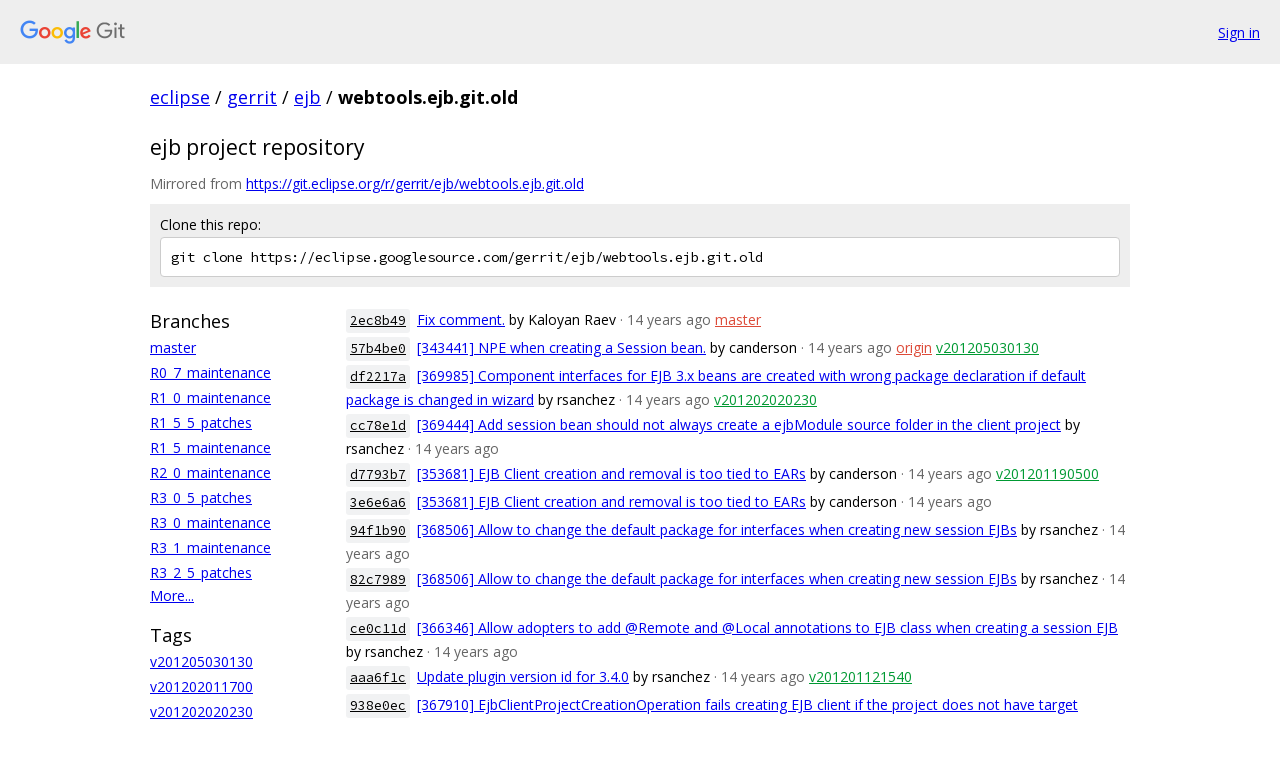

--- FILE ---
content_type: text/html; charset=utf-8
request_url: https://eclipse.googlesource.com/gerrit/ejb/webtools.ejb.git.old/
body_size: 17141
content:
<!DOCTYPE html><html lang="en"><head><meta charset="utf-8"><meta name="viewport" content="width=device-width, initial-scale=1"><title>gerrit/ejb/webtools.ejb.git.old - Git at Google</title><link rel="stylesheet" type="text/css" href="/+static/base.css"><!-- default customHeadTagPart --></head><body class="Site"><header class="Site-header"><div class="Header"><a class="Header-image" href="/"><img src="//www.gstatic.com/images/branding/lockups/2x/lockup_git_color_108x24dp.png" width="108" height="24" alt="Google Git"></a><div class="Header-menu"> <a class="Header-menuItem" href="https://accounts.google.com/AccountChooser?faa=1&amp;continue=https://eclipse.googlesource.com/login/gerrit/ejb/webtools.ejb.git.old/">Sign in</a> </div></div></header><div class="Site-content"><div class="Container "><div class="Breadcrumbs"><a class="Breadcrumbs-crumb" href="/?format=HTML">eclipse</a> / <a class="Breadcrumbs-crumb" href="/gerrit/">gerrit</a> / <a class="Breadcrumbs-crumb" href="/gerrit/ejb/">ejb</a> / <span class="Breadcrumbs-crumb">webtools.ejb.git.old</span></div><h2 class="RepoDescription">ejb project repository</h2><div class="RepoMirroredFrom">Mirrored from <a href="https://git.eclipse.org/r/gerrit/ejb/webtools.ejb.git.old">https://git.eclipse.org/r/gerrit/ejb/webtools.ejb.git.old</a></div><div class="CloneRepo"><div class="CloneRepo-title">Clone this repo:</div><input id="clone-repo-input" type="text" class="u-monospace CloneRepo-command" readonly="readonly" value="git clone https://eclipse.googlesource.com/gerrit/ejb/webtools.ejb.git.old"></div><div class="RepoShortlog"><div class="RepoShortlog-refs"><div class="RefList RefList--responsive"><h3 class="RefList-title">Branches</h3><ul class="RefList-items"><li class="RefList-item"><a href="/gerrit/ejb/webtools.ejb.git.old/+/refs/heads/master">master</a></li><li class="RefList-item"><a href="/gerrit/ejb/webtools.ejb.git.old/+/refs/heads/R0_7_maintenance">R0_7_maintenance</a></li><li class="RefList-item"><a href="/gerrit/ejb/webtools.ejb.git.old/+/refs/heads/R1_0_maintenance">R1_0_maintenance</a></li><li class="RefList-item"><a href="/gerrit/ejb/webtools.ejb.git.old/+/refs/heads/R1_5_5_patches">R1_5_5_patches</a></li><li class="RefList-item"><a href="/gerrit/ejb/webtools.ejb.git.old/+/refs/heads/R1_5_maintenance">R1_5_maintenance</a></li><li class="RefList-item"><a href="/gerrit/ejb/webtools.ejb.git.old/+/refs/heads/R2_0_maintenance">R2_0_maintenance</a></li><li class="RefList-item"><a href="/gerrit/ejb/webtools.ejb.git.old/+/refs/heads/R3_0_5_patches">R3_0_5_patches</a></li><li class="RefList-item"><a href="/gerrit/ejb/webtools.ejb.git.old/+/refs/heads/R3_0_maintenance">R3_0_maintenance</a></li><li class="RefList-item"><a href="/gerrit/ejb/webtools.ejb.git.old/+/refs/heads/R3_1_maintenance">R3_1_maintenance</a></li><li class="RefList-item"><a href="/gerrit/ejb/webtools.ejb.git.old/+/refs/heads/R3_2_5_patches">R3_2_5_patches</a></li></ul></div><a href="/gerrit/ejb/webtools.ejb.git.old/+refs">More...</a><div class="RefList RefList--responsive"><h3 class="RefList-title">Tags</h3><ul class="RefList-items"><li class="RefList-item"><a href="/gerrit/ejb/webtools.ejb.git.old/+/refs/tags/v201205030130">v201205030130</a></li><li class="RefList-item"><a href="/gerrit/ejb/webtools.ejb.git.old/+/refs/tags/v201202011700">v201202011700</a></li><li class="RefList-item"><a href="/gerrit/ejb/webtools.ejb.git.old/+/refs/tags/v201202020230">v201202020230</a></li><li class="RefList-item"><a href="/gerrit/ejb/webtools.ejb.git.old/+/refs/tags/v201202020200">v201202020200</a></li><li class="RefList-item"><a href="/gerrit/ejb/webtools.ejb.git.old/+/refs/tags/v201201262200">v201201262200</a></li><li class="RefList-item"><a href="/gerrit/ejb/webtools.ejb.git.old/+/refs/tags/v201201262000">v201201262000</a></li><li class="RefList-item"><a href="/gerrit/ejb/webtools.ejb.git.old/+/refs/tags/v201201261600">v201201261600</a></li><li class="RefList-item"><a href="/gerrit/ejb/webtools.ejb.git.old/+/refs/tags/v201201231500">v201201231500</a></li><li class="RefList-item"><a href="/gerrit/ejb/webtools.ejb.git.old/+/refs/tags/v201201190600">v201201190600</a></li><li class="RefList-item"><a href="/gerrit/ejb/webtools.ejb.git.old/+/refs/tags/v201201190430">v201201190430</a></li></ul></div><a href="/gerrit/ejb/webtools.ejb.git.old/+refs">More...</a></div><div class="RepoShortlog-log"><ol class="CommitLog"><li class="CommitLog-item CommitLog-item--oneline"><a class="u-sha1 u-monospace CommitLog-sha1" href="/gerrit/ejb/webtools.ejb.git.old/+/2ec8b4925c91623c7452deaf076f06ed64a34f70">2ec8b49</a> <a href="/gerrit/ejb/webtools.ejb.git.old/+/2ec8b4925c91623c7452deaf076f06ed64a34f70">Fix comment.</a> <span class="CommitLog-author" title="kaloyan.raev@sap.com">by Kaloyan Raev</span> <span class="CommitLog-time" title="Tue Jul 17 14:53:38 2012 +0300">· 14 years ago</span> <a class="CommitLog-branchLabel" href="/gerrit/ejb/webtools.ejb.git.old/+/refs/heads/master">master</a></li><li class="CommitLog-item CommitLog-item--oneline"><a class="u-sha1 u-monospace CommitLog-sha1" href="/gerrit/ejb/webtools.ejb.git.old/+/57b4be086e4cbf984cb776ff593de71fa8e39a3c">57b4be0</a> <a href="/gerrit/ejb/webtools.ejb.git.old/+/57b4be086e4cbf984cb776ff593de71fa8e39a3c">[343441] NPE when creating a Session bean.</a> <span class="CommitLog-author" title="canderson">by canderson</span> <span class="CommitLog-time" title="Wed May 02 12:00:03 2012 +0000">· 14 years ago</span> <a class="CommitLog-branchLabel" href="/gerrit/ejb/webtools.ejb.git.old/+/refs/heads/origin">origin</a> <a class="CommitLog-tagLabel" href="/gerrit/ejb/webtools.ejb.git.old/+/refs/tags/v201205030130">v201205030130</a></li><li class="CommitLog-item CommitLog-item--oneline"><a class="u-sha1 u-monospace CommitLog-sha1" href="/gerrit/ejb/webtools.ejb.git.old/+/df2217a4037de43d5af6b577eaa416bf0434ee4c">df2217a</a> <a href="/gerrit/ejb/webtools.ejb.git.old/+/df2217a4037de43d5af6b577eaa416bf0434ee4c">[369985] Component interfaces for EJB 3.x beans are created with wrong package declaration if default package is changed in wizard</a> <span class="CommitLog-author" title="rsanchez">by rsanchez</span> <span class="CommitLog-time" title="Tue Jan 31 18:24:09 2012 +0000">· 14 years ago</span> <a class="CommitLog-tagLabel" href="/gerrit/ejb/webtools.ejb.git.old/+/refs/tags/v201202020230">v201202020230</a></li><li class="CommitLog-item CommitLog-item--oneline"><a class="u-sha1 u-monospace CommitLog-sha1" href="/gerrit/ejb/webtools.ejb.git.old/+/cc78e1d9775aaa9a591b4670168ce45fe8bdd12c">cc78e1d</a> <a href="/gerrit/ejb/webtools.ejb.git.old/+/cc78e1d9775aaa9a591b4670168ce45fe8bdd12c">[369444] Add session bean should not always create a ejbModule source folder in the client project</a> <span class="CommitLog-author" title="rsanchez">by rsanchez</span> <span class="CommitLog-time" title="Thu Jan 26 16:38:25 2012 +0000">· 14 years ago</span></li><li class="CommitLog-item CommitLog-item--oneline"><a class="u-sha1 u-monospace CommitLog-sha1" href="/gerrit/ejb/webtools.ejb.git.old/+/d7793b71613673429accffdf1eae3daa478bf99c">d7793b7</a> <a href="/gerrit/ejb/webtools.ejb.git.old/+/d7793b71613673429accffdf1eae3daa478bf99c">[353681] EJB Client creation and removal is too tied to EARs</a> <span class="CommitLog-author" title="canderson">by canderson</span> <span class="CommitLog-time" title="Thu Jan 19 04:32:30 2012 +0000">· 14 years ago</span> <a class="CommitLog-tagLabel" href="/gerrit/ejb/webtools.ejb.git.old/+/refs/tags/v201201190500">v201201190500</a></li><li class="CommitLog-item CommitLog-item--oneline"><a class="u-sha1 u-monospace CommitLog-sha1" href="/gerrit/ejb/webtools.ejb.git.old/+/3e6e6a6b195bfbb9d28c2d34631645126eeb1056">3e6e6a6</a> <a href="/gerrit/ejb/webtools.ejb.git.old/+/3e6e6a6b195bfbb9d28c2d34631645126eeb1056">[353681] EJB Client creation and removal is too tied to EARs</a> <span class="CommitLog-author" title="canderson">by canderson</span> <span class="CommitLog-time" title="Thu Jan 19 04:32:27 2012 +0000">· 14 years ago</span></li><li class="CommitLog-item CommitLog-item--oneline"><a class="u-sha1 u-monospace CommitLog-sha1" href="/gerrit/ejb/webtools.ejb.git.old/+/94f1b90654c0833bef083823fc145ae4cb93f306">94f1b90</a> <a href="/gerrit/ejb/webtools.ejb.git.old/+/94f1b90654c0833bef083823fc145ae4cb93f306">[368506] Allow to change the default package for interfaces when creating new session EJBs</a> <span class="CommitLog-author" title="rsanchez">by rsanchez</span> <span class="CommitLog-time" title="Thu Jan 19 04:26:18 2012 +0000">· 14 years ago</span></li><li class="CommitLog-item CommitLog-item--oneline"><a class="u-sha1 u-monospace CommitLog-sha1" href="/gerrit/ejb/webtools.ejb.git.old/+/82c7989dee5fe6213d625afca5fe53c06f00fcac">82c7989</a> <a href="/gerrit/ejb/webtools.ejb.git.old/+/82c7989dee5fe6213d625afca5fe53c06f00fcac">[368506] Allow to change the default package for interfaces when creating new session EJBs</a> <span class="CommitLog-author" title="rsanchez">by rsanchez</span> <span class="CommitLog-time" title="Wed Jan 18 20:21:13 2012 +0000">· 14 years ago</span></li><li class="CommitLog-item CommitLog-item--oneline"><a class="u-sha1 u-monospace CommitLog-sha1" href="/gerrit/ejb/webtools.ejb.git.old/+/ce0c11de5eff83579e6c580ca1a2c218804aeb5d">ce0c11d</a> <a href="/gerrit/ejb/webtools.ejb.git.old/+/ce0c11de5eff83579e6c580ca1a2c218804aeb5d">[366346] Allow adopters to add @Remote and @Local annotations to EJB class when creating a session EJB</a> <span class="CommitLog-author" title="rsanchez">by rsanchez</span> <span class="CommitLog-time" title="Mon Jan 16 17:37:15 2012 +0000">· 14 years ago</span></li><li class="CommitLog-item CommitLog-item--oneline"><a class="u-sha1 u-monospace CommitLog-sha1" href="/gerrit/ejb/webtools.ejb.git.old/+/aaa6f1c653bc2617ca9c3416adffb736a6070e0f">aaa6f1c</a> <a href="/gerrit/ejb/webtools.ejb.git.old/+/aaa6f1c653bc2617ca9c3416adffb736a6070e0f">Update plugin version id for 3.4.0</a> <span class="CommitLog-author" title="rsanchez">by rsanchez</span> <span class="CommitLog-time" title="Thu Jan 12 15:28:36 2012 +0000">· 14 years ago</span> <a class="CommitLog-tagLabel" href="/gerrit/ejb/webtools.ejb.git.old/+/refs/tags/v201201121540">v201201121540</a></li><li class="CommitLog-item CommitLog-item--oneline"><a class="u-sha1 u-monospace CommitLog-sha1" href="/gerrit/ejb/webtools.ejb.git.old/+/938e0ecaa6d6ec67c02631a25923486ed364946f">938e0ec</a> <a href="/gerrit/ejb/webtools.ejb.git.old/+/938e0ecaa6d6ec67c02631a25923486ed364946f">[367910] EjbClientProjectCreationOperation fails creating EJB client if the project does not have target runtime</a> <span class="CommitLog-author" title="rsanchez">by rsanchez</span> <span class="CommitLog-time" title="Wed Jan 11 15:41:50 2012 +0000">· 14 years ago</span> <a class="CommitLog-tagLabel" href="/gerrit/ejb/webtools.ejb.git.old/+/refs/tags/v201201110245">v201201110245</a></li><li class="CommitLog-item CommitLog-item--oneline"><a class="u-sha1 u-monospace CommitLog-sha1" href="/gerrit/ejb/webtools.ejb.git.old/+/9e73fa4e6aaa0a9b3d172b13e9c23a20e2b8b53c">9e73fa4</a> <a href="/gerrit/ejb/webtools.ejb.git.old/+/9e73fa4e6aaa0a9b3d172b13e9c23a20e2b8b53c">[337865] &quot;No-interface&quot; should be renamed to &quot;No-interface View&quot; on the &quot;Create EJB 3.x Session Bean&quot; dialog box</a> <span class="CommitLog-author" title="canderson">by canderson</span> <span class="CommitLog-time" title="Tue Dec 13 22:55:23 2011 +0000">· 14 years ago</span> <a class="CommitLog-tagLabel" href="/gerrit/ejb/webtools.ejb.git.old/+/refs/tags/v201201051400">v201201051400</a></li><li class="CommitLog-item CommitLog-item--oneline"><a class="u-sha1 u-monospace CommitLog-sha1" href="/gerrit/ejb/webtools.ejb.git.old/+/82c0d024d696ef5c019ffd25bd55fd5b61cb082c">82c0d02</a> <a href="/gerrit/ejb/webtools.ejb.git.old/+/82c0d024d696ef5c019ffd25bd55fd5b61cb082c">[365653] ADD_TO_EAR property is blocking the EJB Client Jar generation</a> <span class="CommitLog-author" title="canderson">by canderson</span> <span class="CommitLog-time" title="Tue Dec 13 20:31:52 2011 +0000">· 14 years ago</span></li><li class="CommitLog-item CommitLog-item--oneline"><a class="u-sha1 u-monospace CommitLog-sha1" href="/gerrit/ejb/webtools.ejb.git.old/+/2dc15657f85bc44c7939a281e6fe7ef58f5de2ec">2dc1565</a> <a href="/gerrit/ejb/webtools.ejb.git.old/+/2dc15657f85bc44c7939a281e6fe7ef58f5de2ec">[364499] Check java version</a> <span class="CommitLog-author" title="cbridgha">by cbridgha</span> <span class="CommitLog-time" title="Tue Nov 29 01:46:15 2011 +0000">· 14 years ago</span> <a class="CommitLog-tagLabel" href="/gerrit/ejb/webtools.ejb.git.old/+/refs/tags/v201112022000">v201112022000</a></li><li class="CommitLog-item CommitLog-item--oneline"><a class="u-sha1 u-monospace CommitLog-sha1" href="/gerrit/ejb/webtools.ejb.git.old/+/a3e9e4581f8b0ac4122f01190886ff6b18562bbe">a3e9e45</a> <a href="/gerrit/ejb/webtools.ejb.git.old/+/a3e9e4581f8b0ac4122f01190886ff6b18562bbe">Update plugin version id for 3.4.0</a> <span class="CommitLog-author" title="canderson">by canderson</span> <span class="CommitLog-time" title="Tue Nov 01 15:26:21 2011 +0000">· 14 years ago</span> <a class="CommitLog-tagLabel" href="/gerrit/ejb/webtools.ejb.git.old/+/refs/tags/v201111012200">v201111012200</a></li><li class="CommitLog-item CommitLog-item--oneline"><a class="u-sha1 u-monospace CommitLog-sha1" href="/gerrit/ejb/webtools.ejb.git.old/+/5110ec3d29376e61c6a4b8c4517632e2aaca6049">5110ec3</a> <a href="/gerrit/ejb/webtools.ejb.git.old/+/5110ec3d29376e61c6a4b8c4517632e2aaca6049">[360265] Exception when creating a new Dynamic Web Project with project name as empty</a> <span class="CommitLog-author" title="canderson">by canderson</span> <span class="CommitLog-time" title="Wed Oct 12 17:35:50 2011 +0000">· 14 years ago</span> <a class="CommitLog-tagLabel" href="/gerrit/ejb/webtools.ejb.git.old/+/refs/tags/v201110260200">v201110260200</a></li><li class="CommitLog-item CommitLog-item--oneline"><a class="u-sha1 u-monospace CommitLog-sha1" href="/gerrit/ejb/webtools.ejb.git.old/+/969a0f19b4b37f0812bdfab0179be7dfb335774a">969a0f1</a> <a href="/gerrit/ejb/webtools.ejb.git.old/+/969a0f19b4b37f0812bdfab0179be7dfb335774a">[357016] ModuleCoreNature projects should respect defaultRootSource</a> <span class="CommitLog-author" title="canderson">by canderson</span> <span class="CommitLog-time" title="Mon Sep 12 19:24:34 2011 +0000">· 14 years ago</span> <a class="CommitLog-tagLabel" href="/gerrit/ejb/webtools.ejb.git.old/+/refs/tags/v201109131730">v201109131730</a></li><li class="CommitLog-item CommitLog-item--oneline"><a class="u-sha1 u-monospace CommitLog-sha1" href="/gerrit/ejb/webtools.ejb.git.old/+/0325d40104a11e07cfb6e3a71062bd174b8299f6">0325d40</a> <a href="/gerrit/ejb/webtools.ejb.git.old/+/0325d40104a11e07cfb6e3a71062bd174b8299f6">[121460] [modulecore] Behavior when multiple src dirs are mapped to component root</a> <span class="CommitLog-author" title="canderson">by canderson</span> <span class="CommitLog-time" title="Wed Aug 10 21:57:06 2011 +0000">· 14 years ago</span> <a class="CommitLog-tagLabel" href="/gerrit/ejb/webtools.ejb.git.old/+/refs/tags/Root_R3_3_maintenance">Root_R3_3_maintenance</a></li><li class="CommitLog-item CommitLog-item--oneline"><a class="u-sha1 u-monospace CommitLog-sha1" href="/gerrit/ejb/webtools.ejb.git.old/+/798305fcae94e253ef5e9cc98ae83738f6955a6c">798305f</a> <a href="/gerrit/ejb/webtools.ejb.git.old/+/798305fcae94e253ef5e9cc98ae83738f6955a6c">[345499] An NPE generating a Client JAR for an EJB project without Enterprise Beans</a> <span class="CommitLog-author" title="canderson">by canderson</span> <span class="CommitLog-time" title="Wed May 18 18:10:15 2011 +0000">· 15 years ago</span> <a class="CommitLog-tagLabel" href="/gerrit/ejb/webtools.ejb.git.old/+/refs/tags/v201105180500">v201105180500</a></li><li class="CommitLog-item CommitLog-item--oneline"><a class="u-sha1 u-monospace CommitLog-sha1" href="/gerrit/ejb/webtools.ejb.git.old/+/e0916af3c4c3a5802cb4b1f44939211fb814bb80">e0916af</a> <a href="/gerrit/ejb/webtools.ejb.git.old/+/e0916af3c4c3a5802cb4b1f44939211fb814bb80">bump up service version of ejb.doc.user</a> <span class="CommitLog-author" title="kraev">by kraev</span> <span class="CommitLog-time" title="Fri May 13 09:55:57 2011 +0000">· 15 years ago</span> <a class="CommitLog-tagLabel" href="/gerrit/ejb/webtools.ejb.git.old/+/refs/tags/v201105130956">v201105130956</a></li></ol><nav class="LogNav"><a class="LogNav-next" href="/gerrit/ejb/webtools.ejb.git.old/+log">More &raquo;</a></nav></div></div></div> <!-- Container --></div> <!-- Site-content --><footer class="Site-footer"><div class="Footer"><span class="Footer-poweredBy">Powered by <a href="https://gerrit.googlesource.com/gitiles/">Gitiles</a>| <a href="https://policies.google.com/privacy">Privacy</a>| <a href="https://policies.google.com/terms">Terms</a></span><span class="Footer-formats"><a class="u-monospace Footer-formatsItem" href="?format=TEXT">txt</a> <a class="u-monospace Footer-formatsItem" href="?format=JSON">json</a></span></div></footer></body></html><script nonce="lFWFeLd9wb1HegFHWV3RTQ">{let f = document.getElementById("clone-repo-input"); f.onclick = () => {f.focus(); if (f.selectionStart === f.selectionEnd) {f.select();}};}</script>